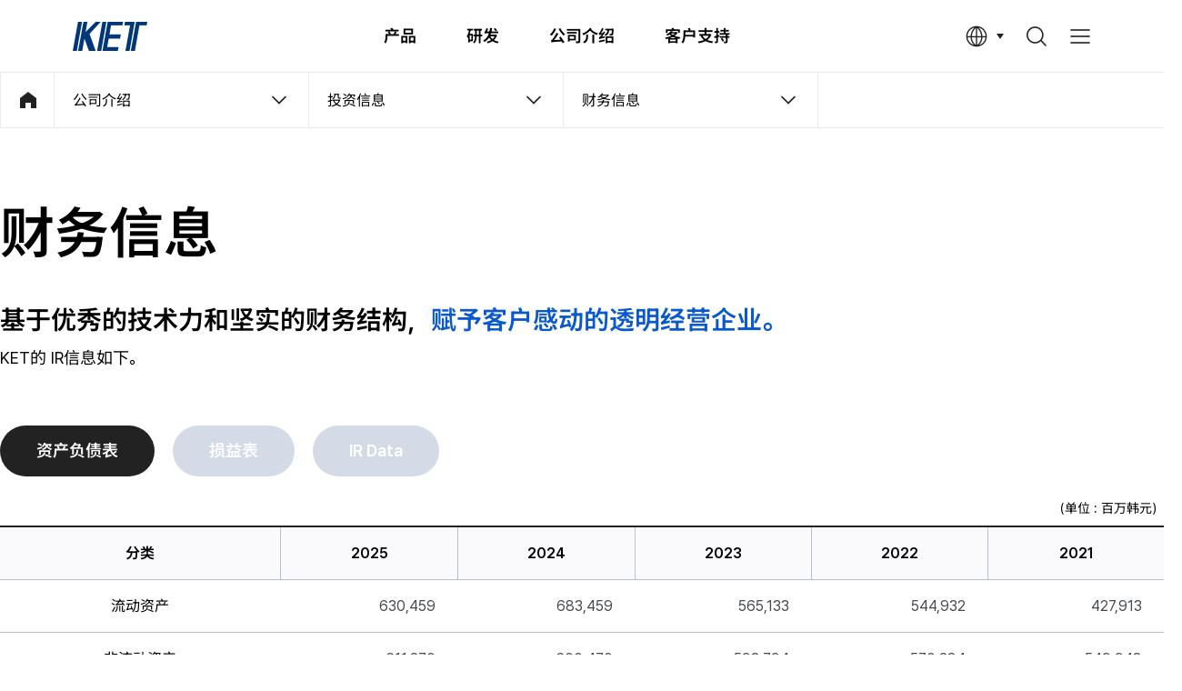

--- FILE ---
content_type: text/html;charset=UTF-8
request_url: http://www.ket.com/cn/company/ir/financial-information/balance-sheet.ket
body_size: 26856
content:
<!DOCTYPE html>
<html lang="zh" xml:lang="zh">
<head>
    <meta charset="utf-8">
<meta name="viewport" content="width=device-width, initial-scale=1">
<meta http-equiv="X-UA-Compatible" content="IE=edge,chrome=1">
<meta http-equiv="Content-Type" content="text/html; charset=utf-8" />
<meta http-equiv="Content-Script-Type" content="text/javascript" />
<meta http-equiv="Content-Style-Type" content="text/css" />
<meta http-equiv="imagetoolbar" content="no" />
<meta http-equiv="cache-control" content="no-cache" />
<meta http-equiv="expires" content="0" />
<meta http-equiv="pragma" content="no-cache" />

<meta name="robots" content="index, follow">

<title>资产负债表 | 财务信息 | 公司介绍 | KET</title>
<meta name="description" content="基于优秀的技术力和坚实的财务结构，赋予客户感动的透明经营企业" />
<meta name="keywords" content="韩国端子, 韩国端子工业, Korea Electric Terminal, KET, 公司介绍, 投资信息, 财务信息, 资产负债表" />

<meta name="msapplication-TileColor" content="#2d89ef">
<meta name="theme-color" content="#ffffff">

<!-- Open Graph / Social Sharing -->
<meta property="og:type" content="http://www.ket.com/cn">
<meta property="og:title" content="资产负债表 | 财务信息 | 公司介绍 | KET">
<meta property="og:description" content="基于优秀的技术力和坚实的财务结构，赋予客户感动的透明经营企业">
<meta property="og:image" content="/resources/user/cn/images/sns/sns.png">
<meta property="og:url" content="http://www.ket.com/cn/company/ir/financial-information/balance-sheet.ket">

<link rel="canonical" href="http://www.ket.com/cn" />

<link rel="icon" href="/resources/front/common/img/favicon/favicon-32x32.png" sizes="32x32" type="image/png">

<!-- Common CSS [s] -->
<link rel="stylesheet" href="/resources/front/common/css/common.css">
<link rel="stylesheet" href="/resources/front/common/css/content.css">
<link rel="stylesheet" href="/resources/front/cn/css/cn.css">
<link rel="stylesheet" href="/resources/front/common/css/swiper-bundle.min.css">
<!-- Common CSS [e] -->

<script src="/resources/front/common/js/common.ui.js"></script>

<!-- Common Js [s] -->
<script src="/resources/front/common/js/lib/jquery-3.7.1.min.js"></script>
<script src="/resources/front/common/js/lib/jquery-ui-1.12.1.min.js"></script>
<script src="/resources/front/common/js/lib/jquery.mCustomScrollbar.concat.min.js"></script>
<!-- <script src="/resources/user/common/js/lib/fontfaceobserver.js"></script>
<script src="/resources/user/common/js/lib/imagesloaded.pkgd.min.js"></script> -->
<script src="/resources/front/common/js/lib/xeogen.lib.js"></script>
<!-- Common Js [e] -->

<script src="/resources/front/common/js/swiper-bundle.min.js"></script>

<script src="/resources/front/common/js/gsap.min.js"></script>
<script src="/resources/front/common/js/ScrollTrigger.min.js"></script>

<script type="text/javascript" src="/resources/front/common/js/lib/jquery-ajax-options.js"></script>
<script type="text/javascript" src="/resources/front/common/js/lib/jquery.form.js"></script>
<script type="text/javascript" src="/resources/front/common/js/lib/json2.js"></script>
<script type="text/javascript" src="/resources/front/common/js/lib/common-user.js"></script>
<script type="text/javascript">
    loginObj.init('cn', 'N', 'N', 'N');
</script>
<script type="text/javascript" src="/resources/front/common/js/lib/common-util.js"></script>
<script type="text/javascript" src="/resources/front/common/js/lib/jquery-submit.js"></script></head>
<body>
<div class="wrapper">
	<!-- Header [s] -->
		<div class="direct-link"><a href="#container">Skip to container</a></div>
		<header class="wrap-header">
		    <div class="inner">
		        <h1 class="logo"><a href="/cn/main.ket"><img src="/resources/front/common/img/logo/logo.png" alt="KET"></a></h1>
		        <nav class="wrap-gnb"><!-- // all menu copy --></nav>
		        <div class="util-area">
		            <div class="selectbox" tabindex="0">
		                <button type="button" class="selected icon-language" onclick="selectbox(this)"><span class="hide">Multilingual Selection</span></button>
		                <ul class="options">
		                    <li><a href="/cn/changeLang.ket?language=kr">KR</a></li>
		                    <li><a href="/cn/changeLang.ket?language=en">EN</a></li>
		                    <li><a href="javascript:;">CN</a></li>
		                </ul>
		            </div>
		            <button type="button" class="icon-search" onclick="searchLayerOpen('search-area');"><span class="hide">search</span></button>
		            <button type="button" class="icon-all-menu" onclick="openHamburgerMenu('wrap-all-menu')"><span class="hide">a full menu</span></button>
		        </div>
		    </div>
		    <!-- layer search [s] -->
		    <div class="search-area">
		        <div class="inner">
		            <h1 class="logo"><a href="/cn/main.ket"><img src="/resources/front/common/img/logo/logo.png" alt="KET"></a></h1>
		            <button type="button" class="icon-close"><span class="hide">close</span></button>
		            <form name="globalSearchForm" method="get" action="/cn/product/search.ket" onsubmit="var rtn = globalSearchSubmitObj.submit(this); if(!rtn){ submitUtil.enable(); } return rtn;" autocomplete="off">
		            <span class="form-input search" tabindex="0">
		                <input type="text" class="textfield" name="searchKey" maxlength="50" placeholder="Search for product information.">
		                <button type="button" class="btn-del" onclick="btnDel(this)"><span class="hide">delete</span></button>
		                <button type="button" class="btn-search submit"><span class="hide">search</span></button>
		            </span>
		            </form>
		        </div>
		    </div>
		    <!-- // layer search [e] -->
		</header>
		<!-- all menu [s] -->
		<div class="wrap-all-menu">
		    <div class="util-area">
		        <h2 class="logo"><a href="#none"><img src="/resources/front/common/img/logo/logo.png" alt="KET"></a></h2>
		        <div class="link-language">
		            <a href="/cn/changeLang.ket?language=kr">kr</a>
		            <a href="/cn/changeLang.ket?language=en">en</a>
		            <a href="javascript:;">cn</a>
		        </div>
		        <button type="button" class="icon-close" onclick="closeLayer('wrap-all-menu');"><span class="hide">close</span></button>
		    </div>
		    <div class="all-menu-area">
		        <ul class="list-menu">
		            
	            <li class="depth-1">
		                <a href="javascript:;">产品</a>
		                <div class="depth-area">
		                    <div class="box">
		                    	<ul class="depth-2">
		                    	<li>
		                    			<a href="/cn/product/automotive-connectors.ket">Automotive Connectors</a>
                   						<ul class="depth-3">
		                    				<li><a href="/cn/product/automotive-connectors/wire-to-wire-connector.ket?categoryCd=CA01">Wire To Wire Connector</a></li>
		                    					<li><a href="/cn/product/automotive-connectors/pcb-connector.ket?categoryCd=CA02">PCB Connector</a></li>
		                    					<li><a href="/cn/product/automotive-connectors/joint-connector.ket?categoryCd=CA03">Joint Connector</a></li>
		                    					<li><a href="/cn/product/automotive-connectors/automotive-terminal.ket?categoryCd=CA04">Automotive Terminal</a></li>
		                    					<li><a href="/cn/product/automotive-connectors/lighting-connector.ket?categoryCd=CA05">Lighting Connector</a></li>
		                    					<li><a href="/cn/product/automotive-connectors/connector-sub-part.ket?categoryCd=CA06">Connector Sub Part</a></li>
		                    					<li><a href="/cn/product/automotive-connectors/rework-jig.ket?categoryCd=CA07">Rework Jig</a></li>
		                    					</ul>
		                    			</li>
		                    		<li>
		                    			<a href="/cn/product/e-mobility-systems.ket">E-Mobility Systems</a>
                   						<ul class="depth-3">
		                    				<li><a href="/cn/product/e-mobility-systems/high-voltage-connector.ket?categoryCd=CB01">High Voltage Connector</a></li>
		                    					<li><a href="/cn/product/e-mobility-systems/high-voltage-fuse.ket?categoryCd=CB02">High Voltage Fuse</a></li>
		                    					<li><a href="/cn/product/e-mobility-systems/bdu-pra.ket?categoryCd=CB03">BDU(PRA)</a></li>
		                    					<li><a href="/cn/product/e-mobility-systems/icb.ket?categoryCd=CB04">ICB</a></li>
		                    					<li><a href="/cn/product/e-mobility-systems/charge-inlet.ket?categoryCd=CB05">Charge Inlet</a></li>
		                    					</ul>
		                    			</li>
		                    		<li>
		                    			<a href="/cn/product/data-connectivity-systems.ket">Data Connectivity Systems</a>
                   						<ul class="depth-3">
		                    				<li><a href="/cn/product/data-connectivity-systems/fakra-connector.ket?categoryCd=CD01">FAKRA Connector</a></li>
		                    					<li><a href="/cn/product/data-connectivity-systems/lvds-connector.ket?categoryCd=CD02">LVDS Connector</a></li>
		                    					<li><a href="/cn/product/data-connectivity-systems/board-to-board-connector.ket?categoryCd=CD03">Board to Board Connector</a></li>
		                    					</ul>
		                    			</li>
		                    		<li>
		                    			<a href="/cn/product/fuses-bft.ket">Fuses & BFT</a>
                   						<ul class="depth-3">
		                    				<li><a href="/cn/product/fuses-bft/multi-fuse.ket?categoryCd=CE01">Multi Fuse</a></li>
		                    					<li><a href="/cn/product/fuses-bft/bft.ket?categoryCd=CE02">BFT</a></li>
		                    					</ul>
		                    			</li>
		                    		<li>
		                    			<a href="/cn/product/airbag-sensor-connector.ket">Airbag Sensor & Connector</a>
                   						<ul class="depth-3">
		                    				<li><a href="/cn/product/airbag-sensor-connector/airbag-sensor.ket?categoryCd=CF01">Airbag Sensor</a></li>
		                    					<li><a href="/cn/product/airbag-sensor-connector/airbag-connector.ket?categoryCd=CF02">Airbag Connector</a></li>
		                    					</ul>
		                    			</li>
		                    		<li>
		                    			<a href="/cn/product/cable-assemblies.ket">Cable Assemblies</a>
                   						</li>
		                    		<li>
		                    			<a href="/cn/product/electronic-connectors.ket">Electronic Connectors</a>
                   						<ul class="depth-3">
		                    				<li><a href="/cn/product/electronic-connectors/home-appliance-connectors.ket?categoryCd=CG01">Home Appliance Connectors</a></li>
		                    					<li><a href="/cn/product/electronic-connectors/lighting-connector.ket?categoryCd=CG02">Lighting Connector</a></li>
		                    					<li><a href="/cn/product/electronic-connectors/display-connector.ket?categoryCd=CG03">Display Connector</a></li>
		                    					<li><a href="/cn/product/electronic-connectors/mobile-connector.ket?categoryCd=CG04">Mobile  Connector</a></li>
		                    					<li><a href="/cn/product/electronic-connectors/electronic-terminal.ket?categoryCd=CG05">Electronic Terminal</a></li>
		                    					</ul>
		                    			</li>
		                    		</ul>
		                    </div>
		                </div>
		            </li>
		            
		            <li class="depth-1">
		                <a href="javascript:;">研发</a>
		                <div class="depth-area">
		                    <div class="box">
		                    	<ul class="depth-2">
		                    	<li>
		                    			<a href="/cn/rnd/rnd.ket">R&amp;D</a>
                   						</li>
		                    		<li>
		                    			<a href="/cn/rnd/product-design.ket">产品设计</a>
                   						</li>
		                    		<li>
		                    			<a href="/cn/rnd/advanced-rnd.ket">先期研发</a>
                   						</li>
		                    		<li>
		                    			<a href="/cn/rnd/tooling-technology.ket">模具技术</a>
                   						</li>
		                    		<li>
		                    			<a href="/cn/rnd/realibility-test.ket">可靠性试验</a>
                   						</li>
		                    		</ul>
		                    </div>
		                </div>
		            </li>
		            
		            <li class="depth-1">
		                <a href="javascript:;">公司介绍</a>
		                <div class="depth-area">
		                    <div class="box">
		                    	<ul class="depth-2">
		                    	<li>
		                    			<a href="/cn/company/ceos-greetings.ket">致辞</a>
                   						</li>
		                    		<li>
		                    			<a href="/cn/company/management-philosophy/management-philosophy.ket">经营理念</a>
                   						<ul class="depth-3">
		                    				<li><a href="/cn/company/management-philosophy/management-philosophy.ket">经营理念</a></li>
		                    					<li><a href="/cn/company/management-philosophy/human-rights-declaration.ket">人权宪章</a></li>
		                    					<li><a href="/cn/company/management-philosophy/charter-of-ethics.ket">伦理规范</a></li>
		                    					</ul>
		                    			</li>
		                    		<li>
		                    			<a href="/cn/company/history.ket">沿革</a>
                   						</li>
		                    		<li>
		                    			<a href="/cn/company/certifications/certificate-system.ket">认证</a>
                   						<ul class="depth-3">
		                    				<li><a href="/cn/company/certifications/certificate-system.ket">系统认证</a></li>
		                    					<li><a href="/cn/company/certifications/certification-marks.ket">产品认证</a></li>
		                    					</ul>
		                    			</li>
		                    		<li>
		                    			<a href="/cn/company/ir/financial-information/balance-sheet.ket">投资信息</a>
                   						<ul class="depth-3">
		                    				<li><a href="/cn/company/ir/financial-information/balance-sheet.ket">财务信息</a></li>
		                    					</ul>
		                    			</li>
		                    		<li>
		                    			<a href="/cn/company/manufacturing-site/local-siteList.ket">工厂</a>
                   						<ul class="depth-3">
		                    				<li><a href="/cn/company/manufacturing-site/local-siteList.ket">国内工厂</a></li>
		                    					<li><a href="/cn/company/manufacturing-site/oversea-siteList.ket">海外工厂</a></li>
		                    					<li><a href="/cn/company/manufacturing-site/affiliate-companyList.ket">全资子公司</a></li>
		                    					</ul>
		                    			</li>
		                    		<li>
		                    			<a href="/cn/company/sales-network/local-networkList.ket">流通网</a>
                   						<ul class="depth-3">
		                    				<li><a href="/cn/company/sales-network/local-networkList.ket">国内</a></li>
		                    					<li><a href="/cn/company/sales-network/oversea-networkList.ket">海外</a></li>
		                    					</ul>
		                    			</li>
		                    		</ul>
		                    </div>
		                </div>
		            </li>
		            
		            <li class="depth-1">
		                <a href="javascript:;">客户支持</a>
		                <div class="depth-area">
		                    <div class="box">
		                    	<ul class="depth-2">
		                    	<li>
		                    			<a href="/cn/customer-support/qa/terms-of-use.ket">Q&amp;A</a>
                   						</li>
		                    		<li>
		                    			<a href="/cn/customer-support/faq.ket">FAQ</a>
                   						</li>
		                    		<li>
		                    			<a href="/cn/customer-support/news-noticeList.ket">News&amp;Notice</a>
                   						</li>
		                    		<li>
		                    			<a href="/cn/company/manufacturing-site/local-siteList.ket">来访路线</a>
                   						</li>
		                    		<li>
		                    			<a href="/cn/customer-support/reporting-information/inform.ket">申报•举报渠道</a>
                   						</li>
		                    		</ul>
		                    </div>
		                </div>
		            </li>
		            
		            </ul>
		    </div>
		</div>
		<!-- // all menu [e] -->
		
		<!-- Header [e] --><main class="container" id="container">
        <!-- Breadcrumb [s] -->
		<!-- Breadcrumb [s] -->
        <div class="wrap-breadcrumb">
            <div class="inner">
                <a href="/cn/main.ket" class="icon-home"><span class="hide">홈으로</span></a>
                <div class="selectbox-area">
                    <div class="selectbox" tabindex="0">
                        <button type="button" class="selected" onclick="selectbox(this)">公司介绍</button>
                        <ul class="options"><li class="off"><a href="/cn/product/automotive-connectors.ket">产品</a></li><li class="off"><a href="/cn/rnd/rnd.ket">研发</a></li><li class="on"><a href="/cn/company/ceos-greetings.ket">公司介绍</a></li><li class="off"><a href="/cn/customer-support/qa/terms-of-use.ket">客户支持</a></li>                    </ul>
</div><div class="selectbox" tabindex="0">
                        <button type="button" class="selected" onclick="selectbox(this)">投资信息</button>
                        <ul class="options"><li><a href="/cn/company/ceos-greetings.ket">致辞</a></li><li><a href="/cn/company/management-philosophy/management-philosophy.ket">经营理念</a></li><li><a href="/cn/company/history.ket">沿革</a></li><li><a href="/cn/company/certifications/certificate-system.ket">认证</a></li><li><a href="/cn/company/ir/financial-information/balance-sheet.ket">投资信息</a></li><li><a href="/cn/company/manufacturing-site/local-siteList.ket">工厂</a></li><li><a href="/cn/company/sales-network/local-networkList.ket">流通网</a></li>                    </ul>
</div><div class="selectbox" tabindex="0">
                        <button type="button" class="selected" onclick="selectbox(this)">财务信息</button>
                        <ul class="options"><li><a href="/cn/company/ir/financial-information/balance-sheet.ket">财务信息</a></li>                    </ul>
</div></div>
            </div>
        </div>
        <!-- // Breadcrumb [e] --><!-- Breadcrumb [e] -->
        
        <!-- content [s] -->
        <div class="content compay-cont">
            <h2 class="title-cont">财务信息</h2>
            <p class="summary-cont">基于优秀的技术力和坚实的财务结构，<span class="point-b">赋予客户感动的透明经营企业。</span></p>
            <p class="summary-desc">KET的 IR信息如下。</p>

            <div class="tabs-area balance-sheet-area">
                <div class="tab-buttons">
                    <button type="button" class="btn active" data-tab="tab1" data-url="./balance-sheet.ket">资产负债表</button>
                    <button type="button" class="btn" data-tab="tab2" data-url="./profit-and-loss-statement.ket">损益表</button>
                    <button type="button" class="btn" data-tab="tab3" data-url="./ir-data.ket">IR Data</button>
                </div>
                <div class="tab-contents">
                    <div id="tab1" class="tab-content tab1">
                        <p class="tbl-info small">（单位 : 百万韩元）</p>
                        <div class="scroll-tbl">
                        	<table class="tbl-basic">
                                <thead>
                                    <tr>
                                        <th>分类</th>
                                        <th>2025</th><th>2024</th><th>2023</th><th>2022</th><th>2021</th></tr>
                                </thead>
                                <tbody>
                                    <tr>
                                        <td class="cnt">流动资产</td>
                                        <td>630,459</td><td>683,459</td><td>565,133</td><td>544,932</td><td>427,913</td></tr>
                                    <tr>
                                        <td class="cnt">非流动资产</td>
                                        <td>611,270</td><td>600,470</td><td>593,794</td><td>570,284</td><td>549,948</td></tr>
                                    <tr class="emphasis">
                                        <td class="cnt">资产总计</td>
                                        <td>1,241,729</td><td>1,283,929</td><td>1,158,927</td><td>1,115,216</td><td>977,861</td></tr>
                                    <tr>
                                        <td class="cnt">流动负债</td>
                                        <td>266,948</td><td>301,249</td><td>285,264</td><td>295,044</td><td>172,848</td></tr>
                                    <tr>
                                        <td class="cnt">非流动负债</td>
                                        <td>69,959</td><td>68,208</td><td>63,593</td><td>48,364</td><td>51,413</td></tr>
                                    <tr class="emphasis">
                                        <td class="cnt">负债总计</td>
                                        <td>336,907</td><td>369,457</td><td>348,857</td><td>343,408</td><td>224,261</td></tr>
                                    <tr class="emphasis">
                                        <td class="cnt">资本总计</td>
                                        <td>904,822</td><td>914,472</td><td>810,070</td><td>771,808</td><td>753,600</td></tr>
                                </tbody>
                            </table>
                        </div>
                        </div>
                </div>
            </div>
            
        </div>
        <script>
        var buttonFillter = document.querySelectorAll('.tab-buttons button');
		Array.prototype.forEach.call(buttonFillter, function (opt){
		    opt.addEventListener('click', function(e){
		        e.preventDefault();
		        var dataSetUrl = this.dataset.url;
		        location.href = dataSetUrl;
		    });
		});
        </script><!-- content [e] -->
	</main>
	
	<footer class="l-footer-wrap">
		<footer class="wrap-footer">
		    <div class="footer">
		        <ul class="util-link">
		            <li><a href="/cn/policy/privacy-policy.ket">个人信息处理方针</a></li>
		            <li><a href="javascript:void(0);" onclick="openLayer('email-pop')">拒绝采集电子邮箱地址</a></li>
		            <li><a href="/cn/policy/video-processing-policy-guide.ket">视频处理运营管理方针</a></li>
		        </ul>
		        <address class="address">
		            <ul>
		                <li>韩国仁川广域市延寿区潮原38</li>
		                <li><span>TEL : <a href="tel:+82-32-814-9981">+82-32-814-9981</a></span> </li>
		                <li><span>FAX : +82-32-814-8860</span></li>
		            </ul>
		        </address>
		        <p class="copyright">© KOREA ELECTRIC TERMINAL CO., LTD. <span class="br-mo"></span>ALL RIGHTS RESERVED.</p>
		        <button class="btn-top-cont"><span class="hide">맨위로</span></button>
		    </div>
		</footer>
		
		<!-- 拒绝采集电子邮箱地址 -->
		<div class="layer-popup-wrap email-pop">
		    <div class="layer-popup">
		        <div class="layer-header">
		            <button type="button" class="btn-close" onclick="closeLayer('email-pop');"><span class="hide">close</span></button>
		            <h2 class="title">拒绝采集电子邮箱地址</h2>
		        </div>
		        <div class="layer-desc">
		            <p class="txt">我们拒绝使用邮箱地址采集软件，<br>或用其它的技术装置擅自收集在本网站上登录的邮箱地址，<br>如有违反会根据信息通讯网相关法律给予刑事处罚</p>
		            <div class="box-radius gray">
		                <span class="tit">发布日期</span>
		                <span class="point-b">2010年4月1日</span>
		            </div>
		        </div>
		    </div>
		</div>
		<!-- // 拒绝采集电子邮箱地址 -->
			
		<script type="text/javascript">
		$(document).ready(function(){
			
		    
		    var searchData = $.map(JSON.parse('[]'), function(item){ return item.srchWord; });
		    
		    $("#tags, #autocomplete").autocomplete({
		        minLength: 1,
		        source: searchData
		    });
		    
		    
		});
		
		var globalSearchSubmitObj = {
			    submit : function(form){
			        if(!submitUtil.isEmpty(form.searchKey, '请输入关键词')){
			            return false;    
			        }else{
			            //cookieUtil.setCookie('pageHash', '', '-1'); // search // myproduct
			            //cookieUtil.setCookie('pageHref', '', '-1');
			            //cookieUtil.setCookie('pageSearch', '', '-1');
			            
			            window.sessionStorage.setItem('pageHash', '');
			            window.sessionStorage.setItem('pageHref', '');
			            window.sessionStorage.setItem('pageSearch', '');
			            
			            try{
			                form.searchGubunType.value = '';
			                form.page.value = 1;
			            }catch(e){ }
			        }  
			        form.searchKey.value = form.searchKey.value.trim();
			        return true;
			    }
			};
			
			
			(function(i,s,o,g,r,a,m){i['GoogleAnalyticsObject']=r;i[r]=i[r]||function(){
			(i[r].q=i[r].q||[]).push(arguments)},i[r].l=1*new Date();a=s.createElement(o),
			m=s.getElementsByTagName(o)[0];a.async=1;a.src=g;m.parentNode.insertBefore(a,m)
			})(window,document,'script','//www.google-analytics.com/analytics.js','ga');
			
			ga('create', 'UA-15621061-1', 'auto');
			ga('send', 'pageview');
			
			</script></footer>
</div>
</body>
</html>

--- FILE ---
content_type: text/css
request_url: http://www.ket.com/resources/front/cn/css/cn.css
body_size: 5695
content:
@charset "utf-8";

/* Noto Sans */
@font-face {
    font-family:'NotoSansSC';
    src:url('../../cn/fonts/noto-sans-sc-600.woff') format('woff'), url('../../cn/fonts/noto-sans-sc-600.woff2') format('woff2');
    font-display:swap;
    font-weight:600;
    font-style:normal;
}

@font-face {
    font-family:'NotoSansSC';
	src:url('../../cn/fonts/noto-sans-sc-regular.woff') format('woff'), url('../../cn/fonts/noto-sans-sc-regular.woff2') format('woff2');
	font-display:swap;
	font-weight:400;
	font-style:normal;
}

@font-face {
    font-family:'NotoSansSC';
    src:url('../../cn/fonts/noto-sans-sc-300.woff') format('woff'), url('../../cn/fonts/noto-sans-sc-300.woff2') format('woff2');
    font-display:swap;
    font-weight:300;
    font-style:normal;
}

/* fonts */
body {font-family:"Pretendard", "NotoSansSC", Apple SD Gothic Neo, sans-serif; word-break:normal;}

/* 제품메인 */
.product-cont .summary-cont .info .in-txt{word-break: normal;}

/* R&D */
.rnd-cont .box-radius.gray .top{display: table;}
.rnd-cont .box-radius.gray .top>span{line-height:3.2rem; display: inline-block; vertical-align: middle;}

/* 인사말 */
.ceos-greetings-area{padding-right:1.9rem}
.ceos-greetings-area>p{word-break: normal;}

/* 경영이념 */
.philosophy-cont .box-area .box-radius{padding:3.2rem}

/* 인권경영 */
.human-cont .tbl-basic td{word-break: keep-all;}

/* 윤리경영 */
.charter-cont .summary-cont,
.charter-cont .list-charter>li{word-break: normal;}

/* 투자정보 */
.balance-sheet-area .tab-content.tab3 .box-radius .btn-small{min-width: 14.5rem; width: 14.5rem}
.balance-sheet-area .br-mo{display: block;}
.balance-sheet-area .tab-content.tab3 .box-radius{flex-direction: column; -ms-flex-direction: column; height: auto;}
.balance-sheet-area .tab-content.tab3 .box-radius::before{display: none;}
.balance-sheet-area .tab-content.tab3 .box-radius .tit{margin-bottom:2rem;}
.balance-sheet-area .tab-content.tab3 .box-radius .tit::after{content:''; display: block; margin:1.2rem auto 0; min-width: 10rem; width: 10rem; height: 10rem; border-radius: 10rem; background:#F0F3FA url(../../common/img/content/company/icon_balance_shieet.png) no-repeat 1.8rem 1.8rem/40.6rem auto;}
.balance-sheet-area .tab-content.tab3 .box-radius.icon2 .tit::after{background-position:-9.6rem 1.8rem;}
.balance-sheet-area .tab-content.tab3 .box-radius.icon3 .tit::after{background-position:-21rem 1.8rem;}
.balance-sheet-area .tab-content.tab3 .box-radius.icon4 .tit::after{background-position:-32.4rem 1.8rem;}
.balance-sheet-area .tab-content.tab3 .box-radius .btn-area{display: flex; display: -ms-flexbox; justify-content: center;}
.balance-sheet-area .tab-content.tab3 .box-radius .btn-small{margin-top:0;}
.balance-sheet-area .tab-content.tab3 .box-radius .icon-download{margin-left:.8rem}

/* 국내 사업장 */
.compay-cont .list-thumbnail .list-bu .tit{text-transform: none; width:10rem; min-width:10rem; margin-right:0}


/* mobile */
@media (max-width: 712px) {
    .content .br-mo{display: block;}

    /* main */
    .content.main .visual.global{height:85rem; padding:6rem 2rem;}
    .content.main .visual.global .count-area .item{height:auto;}
    .content.main .visual.global .count-area .box{margin-top:auto;}
    .content.main .visual.global .count-area .tit{line-height:2.2rem;}
    .content.main .product .category-area .swiper-slide-active .txt{position:relative;z-index: 1;}
    
    /* footer */
    .layer-popup-wrap.email-pop .layer-popup{height:48.4rem}
    .layer-popup-wrap.email-pop .layer-popup .br-mo,
    .layer-popup-wrap.email-pop .layer-popup .br-txt{display: block}
    
    /* 제품설계 */
    .product-design-cont .box-radius>li{padding:1rem 1.5rem;}

    /* 인사말 */
    .ceos-greetings-area .box-sign{flex-direction: column; align-items:flex-start}
    .ceos-greetings-area .box-sign .sign{margin-left:0; margin-top:.8rem}

    /* Q&A */
    .customer-cont .reception-area .title-l>span{display: initial;}
}

/* tablet & pc */
@media (min-width: 712px) {
    /* footer */
    .layer-popup-wrap.email-pop .layer-popup{height:47rem}

    /* error */
    .error-cont .title{line-height:4.4rem}

    /* 제품상세 */
    .product-cont.details .product-question .btn-area .btn-large{width: 16rem;}
}

/* tablet */
@media (min-width: 712px) and (max-width: 1199px) {
    /* main */
    .content.main .visual.global{height:102.4rem; padding:8rem 4rem 6.2rem}
    .content.main .visual.global .count-area .item:last-child{height:21.4rem;}

    /* 투자정보 */
    .balance-sheet-area .tab-content.tab3 .box-radius{height:25.2rem;}
    .balance-sheet-area .tab-content.tab3 .box-radius .btn-area{margin-top:auto;}
}

/* pc */
@media (min-width: 1200px) {
    .content .br-pc{display: block;}

    /* main */
    .content.main .visual.global{padding:29rem 0 18rem}
    .content.main .visual.global .count-area .item{height:25.2rem; padding:2.4rem 3.1rem 2.4rem 3.2rem}

    /* 투자정보 */
    .balance-sheet-area .br-mo{display: none;}
    .balance-sheet-area .tab-content.tab3 .box-radius{width:calc(33.333% - 1.6rem); height:26.8rem; padding:3.2rem 0;}
    .balance-sheet-area .tab-content.tab3 .box-radius .tit{position:static; transform: translateX(0); display: block;}
    .balance-sheet-area .tab-content.tab3 .box-radius::before, 
    .balance-sheet-area .tab-content.tab3 .box-radius .btn-small{margin:0;}
    .balance-sheet-area .tab-content.tab3 .box-radius .icon-download{margin-left:.8rem;}

    /* 국내 유통망 */
    .network-cont .list-network .list-bu .tit{width:6.5rem; min-width:6.5rem;}
}


--- FILE ---
content_type: text/css
request_url: http://www.ket.com/resources/front/common/css/reset.css
body_size: 2299
content:
@charset "utf-8";

*{margin:0;padding:0;font:inherit;color:inherit}
*,*::before,*::after{box-sizing:border-box}
:root{-webkit-tap-highlight-color:transparent;-webkit-text-size-adjust:100%;text-size-adjust:100%;cursor:default;overflow-wrap:break-word;-moz-tab-size:4;tab-size:4;font-size:62.5%;line-height:1.5;}
.mobile ::-webkit-scrollbar{display:none}
::-webkit-scrollbar{width:.6rem;height:.6rem}
::-webkit-scrollbar-thumb{background-color:#878F9C;border-radius:10rem}
::-webkit-scrollbar-track{background-color:#E7ECF3}

html,body,div,span,object,iframe,h1,h2,h3,h4,h5,h6,p,blockquote,pre,a,abbr,address,cite,code,del,dfn,em,img,ins,kbd,q,s,samp,small,strong,sub,sup,var,b,u,i,dl,dt,dd,ol,ul,li,fieldset,form,label,legend,table,caption,tbody,tfoot,thead,tr,th,td,article,aside,canvas,details,embed,figure,figcaption,footer,header,nav,output,ruby,section,summary,time,mark,audio,video{margin:0;padding:0;border:0;font-size:100%;font:inherit;vertical-align:baseline}
/* html{-webkit-text-size-adjust:none;-moz-text-size-adjust:none;-ms-text-size-adjust:none;-o-text-size-adjust:none} */
article, aside, details, figcaption, figure, 
footer,header,menu,nav,section,picture,source{display:block}
h1,h2,h3,h4,h5,h6{font-size:inherit;}
ol,ul,dl{list-style:none}
blockquote,q{quotes:none}
blockquote:before, blockquote:after,
q:before,q:after{content:'';content:none}
caption{text-align:left;font-weight:normal}
a{text-decoration:none;color:inherit}
/* img{image-rendering:crisp-edges;image-rendering:-webkit-optimize-contrast;image-rendering:pixelated} */
img,picture,video,canvas,svg{display:block;max-width:100%;height:auto}
button{background:none;border:0;cursor:pointer}
table{border-collapse:collapse;border-spacing:0;width:100%;}
input,button{appearance:auto;border-radius:0;outline:none;}
select{-webkit-appearance:none;-moz-appearance:none;appearance:none}
select::-ms-expand{display:none}
input,textarea,select,button{font-family:inherit;font-size:inherit;color:inherit;border:0;outline:none;}
button,input[type="button"],input[type="submit"]{cursor:pointer}
[type="search"]{-webkit-appearance:textfield; appearance:textfield}
[type="search"]::-webkit-search-cancel-button,[type="search"]::-webkit-search-results-button{display:none}
b,strong{font-weight: 600;}

--- FILE ---
content_type: text/javascript
request_url: http://www.ket.com/resources/front/common/js/lib/jquery-ajax-options.js
body_size: 8527
content:
/**
 * Supported Browser : MSIE, Chrome, FireFox, Safari
 * 
 * Object       : jquery-ajax-options.js
 * Description  : AJAX 기본 옵션 정의 및 관련 메소드 
 * Author       : xeogen
 * Since        : 2025.6.30.
 * Version      : 1.0
 * 
 * Modification Information
 *     since          author              description
 *  ===========    =============    ===========================
 *  2025.6.30.     xeogen         	최초 생성
 */

(function($){
	$(document).ready(function(){
		$.ajaxSetup({
		    dataType:"json",
		    //cache: false,
		    //async: false,
			beforeSend : function(xhr, settings){
			    ajaxUtil.start();				    
			},
			complete : function(xhr, status){
			},
			error : function(xhr, status, error){
			    ajaxUtil.end();
			    
				/**
				 * ERROR 공통 설정
				 * xhr.status : http 오류 번호 를 출력 합니다. (500, 404 등)
				 * xhr.statusText : 오류 내용 텍스트 -> 세번째 인자 errorThrown과 동일 합니다.
				 * xhr.responseText : url의 response full text를 출력 합니다.
				 * xhr.readyState : ajax readyState를 출력 합니다.
				 */
				if(xhr.status === 403){
					alert('Access 권한이 없는 메뉴입니다.\n\n관리자에게 문의 바랍니다.');
				}else if(xhr.status === 401){
					alert('세션이 종료 되었습니다.\n다시 로그인 하시기 바랍니다.');
				}else{
					alert('요청작업 처리중 ERROR가 발생하였습니다.\n\n관리자에게 문의 바랍니다.');
				}
			}
		});
	});

	$(document).ajaxStop(function(){
	    ajaxUtil.end();
	});
})(jQuery);


/**
 * AJAX 호출을 위한 공통 Object
 * 
 * - ajaxUtil.post
 * - ajaxUtil.get
 * - ajaxUtil.start
 * - ajaxUtil.end
 */
var ajaxUtil = {
    /**
     * RequestMethod = POST
     * 
     * @param pUrl  호출 URL
     * @param pData  {paramName : 'paramValue'} 형식의 Request Parameter.
     *               ref.) var data = { code : 'S' }               
     *               또는 $(form).serialize()으로 넘겨줘도 된다.                              
     * @param pCallback  AJAX-SUCEES시 리턴되는 Call Back 함수 명.
     */
    post : function( pUrl, pData, pCallback) {
        $.ajax({
            type : 'POST',
            url : pUrl,
            data : pData,
            success : pCallback
        });        
    },
    /**
     * RequestMethod = POST
     * 동기화 비활성화
     * @param pUrl  호출 URL
     * @param pData  {paramName : 'paramValue'} 형식의 Request Parameter.
     *               ref.) var data = { code : 'S' }               
     *               또는 $(form).serialize()으로 넘겨줘도 된다.                              
     * @param pCallback  AJAX-SUCEES시 리턴되는 Call Back 함수 명.
     */
    postDisableAsync : function( pUrl, pData, pCallback) {
        $.ajax({
            type : 'POST',
            url : pUrl,
            async: false,
            data : pData,
            success : pCallback
        });        
    },
    /**
     * RequestMethod = POST
     * 캐시 비활성화
     * @param pUrl  호출 URL
     * @param pData  {paramName : 'paramValue'} 형식의 Request Parameter.
     *               ref.) var data = { code : 'S' }               
     *               또는 $(form).serialize()으로 넘겨줘도 된다.                              
     * @param pCallback  AJAX-SUCEES시 리턴되는 Call Back 함수 명.
     */
    postDisableCache : function( pUrl, pData, pCallback) {
        $.ajax({
            type : 'POST',
            url : pUrl,
            cache: false,
            data : pData,
            success : pCallback
        });        
    },
    /**
     * RequestMethod = GET
     * 
     * @param pUrl  호출 URL
     * @param pData  {paramName : 'paramValue'} 형식의 Request Parameter.
     *               ref.) var data = { code : 'S' }               
     *               또는 $(form).serialize()으로 넘겨줘도 된다.                              
     * @param pCallback  AJAX-SUCEES시 리턴되는 Call Back 함수 명.
     */
    get : function( pUrl, pData, pCallback) {
        $.ajax({
            type : 'GET',
            url : pUrl,
            data : pData,
            success : pCallback
        });        
    },
    /**
     * FORM SUBMIT 사용시 호출
     * 
     * 첨부파일 업로드시 사용할것.
     * 
     * @param pFormObject   FORM 객체                          
     * @param pCallback     Call Back 함수 명
     */
    formSubmit : function( pFormObject, pCallback) {
        $(pFormObject).ajaxSubmit({
            type : 'POST',
            async: false,
            target : 'ifr',
            dataType : 'text',
            beforeSubmit : ajaxUtil.start,
            success : pCallback,
            error : function(xhr, status, error){
                ajaxUtil.end();
                
                /**
                 * ERROR 공통 설정
                 * xhr.status : http 오류 번호 를 출력 합니다. (500, 404 등)
                 * xhr.statusText : 오류 내용 텍스트 -> 세번째 인자 errorThrown과 동일 합니다.
                 * xhr.responseText : url의 response full text를 출력 합니다.
                 * xhr.readyState : ajax readyState를 출력 합니다.
                 */
                if(xhr.status === 403){
                    alert('Access 권한이 없는 메뉴입니다.\n\n관리자에게 확인하세요.');
                }else if(xhr.status === 401){
                    alert('세션이 종료 되었습니다.\n다시 로그인 하시기 바랍니다.');
                }else{
                    alert('요청작업 처리중 ERROR가 발생하였습니다.\n\n관리자에게 문의 바랍니다.');
                }
            }
        });       
    },
	/**
	 * 로딩 이미지 ON
	 * @param o   Element Object 전체 화면에 해단 로딩이미지가 아니라 특정 영역에 한정된 로딩 이미지일때 Object를 넘겨준다.
	 *             ref.) $(divName) 
	 */
    start : function(o){
        var loadingLeft = ( $(window).scrollLeft() + ($(window).width() - $('#loading-wrap').width()) / 2 );
        var loadingTop = ( $(window).scrollTop() + ($(window).height() - $('#loading-wrap').height()) / 3 );
        $('#loading-wrap').css({'left':loadingLeft,'top':loadingTop, 'position':'absolute'});
        $('#mask2, #ifr2').css({'width':$(window).width(),'height':$(document).height()});  
        
        $('#ifr2').show();
        $('#mask2').fadeTo("slow", 0.5);    
        $('#loading-wrap').show();
	},
	/**
	 * 로딩 이미지 OFF
	 */
	end : function(){
	    $('#ifr2, #mask2, #loading-wrap').hide();  
	},
	/**
     * Ajax Error 메세지 처리
     * Statements
     * @param json
     */
    error : function(json){
        ajaxUtil.end();
        
        var errorMsg = "";
        
        if(json.bindingStatus == undefined && json.result == undefined){
            alert('요청작업 처리중 ERROR가 발생하였습니다.\n\n관리자에게 문의 바랍니다.');
        }else if(json.bindingStatus != undefined && !json.bindingStatus){
            if(json.message == undefined){
                errorMsg += '입력값이 올바르지 않습니다.';
            }else{
                errorMsg += stringUtil.replaceNewLine(json.message);
            }
            
            //Binding에러는 Field순서대로 표시
            for(var i = json.bindingFields.length -1; i >= 0 ; i--){
                errorMsg += '\n - ' + stringUtil.replaceNewLine(json.bindingFields[i].defaultMessage);
            }
            
            alert(errorMsg);
        }else if( json.result.uploadInfo != undefined && !json.result.uploadInfo.status){
            var uploadFile = json.result.uploadInfo.uploadFileInfo;
            
            for(var i = 0; i < uploadFile.length; i++){
                alert(stringUtil.replaceNewLine(uploadFile[i].ogcFilNm +' 파일은  ' +json.result.message));
            }
        }else if(!json.result.status){
            if(json.result.message == undefined){
                alert('조회된 데이터가 없습니다.');
            }else{
                alert(stringUtil.replaceNewLine(json.result.message));
            }
        }
    }
};


--- FILE ---
content_type: text/plain
request_url: https://www.google-analytics.com/j/collect?v=1&_v=j102&a=319902637&t=pageview&_s=1&dl=http%3A%2F%2Fwww.ket.com%2Fcn%2Fcompany%2Fir%2Ffinancial-information%2Fbalance-sheet.ket&ul=en-us%40posix&dt=%E8%B5%84%E4%BA%A7%E8%B4%9F%E5%80%BA%E8%A1%A8%20%7C%20%E8%B4%A2%E5%8A%A1%E4%BF%A1%E6%81%AF%20%7C%20%E5%85%AC%E5%8F%B8%E4%BB%8B%E7%BB%8D%20%7C%20KET&sr=1280x720&vp=1280x720&_u=IEBAAEABAAAAACAAI~&jid=2078748419&gjid=835360690&cid=726936865.1769220397&tid=UA-15621061-1&_gid=1849301717.1769220397&_r=1&_slc=1&z=126306415
body_size: -283
content:
2,cG-R0N36RD6G0

--- FILE ---
content_type: text/javascript
request_url: http://www.ket.com/resources/front/common/js/lib/xeogen.lib.js
body_size: 9923
content:
var $window = $(window);

(function($) {

    $.fn.addActive = function() {
        this.addClass('is-active'); 
        return this; 
    };

    $.fn.removeActive = function() {
        this.removeClass('is-active'); 
        return this; 
    };
    
    $.fn.offsetTop = function() {
        var offsetTop = this.offset().top;
        return offsetTop; 
    };

    $.fn.positionTop = function() {
        var positionTop = this.position().top;
        return positionTop; 
    };

    $.fn.checked = function() {
        if (this.attr('type') == 'radio' || this.attr('type') == 'checkbox') {
            var checked = this.prop('checked');
        } else {
            var checked = this.find('option:selected').text();
        }

        return checked; 
    };

    $.fn.scrollProgress = function() {
        console.log('scrollProgress1');
    };

}(jQuery));

$(function() {
    xeogenInit();
});

$window.on('scroll', function() {
    scrollProgressBar();
}).on('resize', function() {
    scrollProgressBar();
});

$window.on('resize', function() {
    xeogenInit();
    responsiveImage();
});

$window.on('load', function() {
	loadingHide();
});

// xeogen init
function xeogenInit () {
    scrollProgressBar();
    responsiveImage();
    /*
    var gd = new Date();
    var gt = gd.getTime(); 
    
    var url = window.location.href;
    
    if (url.indexOf('version=') > -1) {
    } else {
    	 if (window.location.search == "") {
    		window.location.href = window.location.href + '?version=' + gt.toString();
    	} else {
    		window.location.href = window.location.href + '&version=' + gt.toString();
    	}
    	
    }
    */
}

function loadingHide() {
	var $dimmed = $('.dimmed');
	var $loadingStage = $('.loading-stage');
	var url = window.location.href;
	
	if (url.indexOf('main') > -1) {
		/*$('body').imagesLoaded().always(function() {
		    console.log('all images loaded');
		});*/
		$dimmed.css({'z-index': '-1', 'opacity': '0'});
		$loadingStage.addClass('is-hide');
	} else if (url.indexOf('feature-search') > -1) {
		if ($('body').hasClass('error-page-layout')) {
			$dimmed.css({'z-index': '-1', 'opacity': '0'});
			$loadingStage.addClass('is-hide');
		}
	} else {
		$dimmed.css({'z-index': '-1', 'opacity': '0'});
		$loadingStage.addClass('is-hide');
	}
}

// breakPoint Default
var breakPoint = {
    mobile: 712,
    tablet: 1199,
    desktop: 1200
}

// ScrollSize
var scrollWidthSize = function () {
    var scrollWidth = window.innerWidth - $(window).width();

    return scrollWidth;
}

// Agent
var getAgent = function () {
    var agent = navigator.userAgent;

    return agent;
}

// Device
var device = function () {
    if (/(android|bb\d+|meego).+mobile|avantgo|bada\/|blackberry|blazer|compal|elaine|fennec|hiptop|iemobile|ip(hone|od)|ipad|iris|kindle|Android|Silk|lge |maemo|midp|mmp|netfront|opera m(ob|in)i|palm( os)?|phone|p(ixi|re)\/|plucker|pocket|psp|series(4|6)0|symbian|treo|up\.(browser|link)|vodafone|wap|windows (ce|phone)|xda|xiino/i.test(navigator.userAgent) || /1207|6310|6590|3gso|4thp|50[1-6]i|770s|802s|a wa|abac|ac(er|oo|s\-)|ai(ko|rn)|al(av|ca|co)|amoi|an(ex|ny|yw)|aptu|ar(ch|go)|as(te|us)|attw|au(di|\-m|r |s )|avan|be(ck|ll|nq)|bi(lb|rd)|bl(ac|az)|br(e|v)w|bumb|bw\-(n|u)|c55\/|capi|ccwa|cdm\-|cell|chtm|cldc|cmd\-|co(mp|nd)|craw|da(it|ll|ng)|dbte|dc\-s|devi|dica|dmob|do(c|p)o|ds(12|\-d)|el(49|ai)|em(l2|ul)|er(ic|k0)|esl8|ez([4-7]0|os|wa|ze)|fetc|fly(\-|_)|g1 u|g560|gene|gf\-5|g\-mo|go(\.w|od)|gr(ad|un)|haie|hcit|hd\-(m|p|t)|hei\-|hi(pt|ta)|hp( i|ip)|hs\-c|ht(c(\-| |_|a|g|p|s|t)|tp)|hu(aw|tc)|i\-(20|go|ma)|i230|iac( |\-|\/)|ibro|idea|ig01|ikom|im1k|inno|ipaq|iris|ja(t|v)a|jbro|jemu|jigs|kddi|keji|kgt( |\/)|klon|kpt |kwc\-|kyo(c|k)|le(no|xi)|lg( g|\/(k|l|u)|50|54|\-[a-w])|libw|lynx|m1\-w|m3ga|m50\/|ma(te|ui|xo)|mc(01|21|ca)|m\-cr|me(rc|ri)|mi(o8|oa|ts)|mmef|mo(01|02|bi|de|do|t(\-| |o|v)|zz)|mt(50|p1|v )|mwbp|mywa|n10[0-2]|n20[2-3]|n30(0|2)|n50(0|2|5)|n7(0(0|1)|10)|ne((c|m)\-|on|tf|wf|wg|wt)|nok(6|i)|nzph|o2im|op(ti|wv)|oran|owg1|p800|pan(a|d|t)|pdxg|pg(13|\-([1-8]|c))|phil|pire|pl(ay|uc)|pn\-2|po(ck|rt|se)|prox|psio|pt\-g|qa\-a|qc(07|12|21|32|60|\-[2-7]|i\-)|qtek|r380|r600|raks|rim9|ro(ve|zo)|s55\/|sa(ge|ma|mm|ms|ny|va)|sc(01|h\-|oo|p\-)|sdk\/|se(c(\-|0|1)|47|mc|nd|ri)|sgh\-|shar|sie(\-|m)|sk\-0|sl(45|id)|sm(al|ar|b3|it|t5)|so(ft|ny)|sp(01|h\-|v\-|v )|sy(01|mb)|t2(18|50)|t6(00|10|18)|ta(gt|lk)|tcl\-|tdg\-|tel(i|m)|tim\-|t\-mo|to(pl|sh)|ts(70|m\-|m3|m5)|tx\-9|up(\.b|g1|si)|utst|v400|v750|veri|vi(rg|te)|vk(40|5[0-3]|\-v)|vm40|voda|vulc|vx(52|53|60|61|70|80|81|83|85|98)|w3c(\-| )|webc|whit|wi(g |nc|nw)|wmlb|wonu|x700|yas\-|your|zeto|zte\-/i.test(navigator.userAgent.substr(0,4))) {
        device = 'mobile';
    } else {
        device = 'desktop';
    }

    return device;
}

// Os
var os = function () {
    var agent = navigator.userAgent;
    
    if (agent.match(/Win(dows )?NT 6\.0/)) {
        os = 'Windows Vista';
    } else if (agent.match(/Win(dows )?(NT 5\.1|XP)/)) {
        os = 'Windows XP';
    } else {
        if ((agent.indexOf('Windows NT 5.1') != -1) || (agent.indexOf('Windows XP') != -1)) {
            os = 'Windows XP';
        } else if ((agent.indexOf('Windows NT 7.0') != -1) || (agent.indexOf('Windows NT 6.1') != -1)) {
            os = 'Windows 7';
        } else if ((agent.indexOf('Windows NT 8.0') != -1) || (agent.indexOf('Windows NT 6.2') != -1)) {
            os = 'Windows 8';
        } else if ((agent.indexOf('Windows NT 8.1') != -1) || (agent.indexOf('Windows NT 6.3') != -1)) {
            os = 'Windows 8.1';
        } else if ((agent.indexOf('Windows NT 10.0') != -1) || (agent.indexOf('Windows NT 6.4') != -1)) {
            os = 'Windows 10';
        } else if ((agent.indexOf('iPad') != -1) || (agent.indexOf('iPhone') != -1) || (agent.indexOf('iPod') != -1)) {
            os = 'Apple iOS';
        } else if (agent.indexOf('Android') != -1) {
            os = 'Android Phone';
        } else if (agent.match(/Win(dows )?NT( 4\.0)?/)) {
            os = 'Windows NT';
        } else if (agent.match(/Mac/)) {
            os = 'Mac OS';
        } else if (agent.match(/Linux/)) {
            os = 'Linux';
        } else {
            os = 'Unknown';
        }
    }

    if (os.indexOf("Windows") != -1) {
        if (agent.indexOf('WOW64') > -1 || agent.indexOf('Win64') > -1) {
            return os += ' 64bit';
        } else {
            return os += ' 32bit';
        }
    }
}

// Browser
var browser = function () {
    var agent = navigator.userAgent;

    if (agent.match(/Chrome/)) {
    	if (agent.match(/Chrome/) && agent.match(/Edge/)) {
    		browser = 'Edge';
    	} else if (agent.match(/Chrome/) && agent.match(/OPR/)) {
            browser = 'Opera';
        } else if (agent.match(/Safari/) && !agent.match(/Chrome/)) {
            browser = 'Safari';
        } else if (agent.match(/Chrome/)) {
            browser = 'Chrome';
        }
    } else if (agent.match(/Firefox/)) {
        browser = 'Firefox';
    } else if (agent.match(/MSIE/)) { //IE8, IE9, IE10
        browser = 'IE';
    } else if (agent.match(/Trident/)) { //IE11
    	browser = 'IE';
    } else {
        browser = 'Unknown';
    }

    return browser;
}

// BreakPointSet
var breakPointSet = function (mobile, tablet, desktop) {

    breakPoint = {
        mobile: mobile == null || mobile == "" ? breakPoint.mobile : mobile,
        tablet: tablet == null || tablet == "" ? breakPoint.tablet : tablet,
        desktop: desktop == null || desktop == "" ? breakPoint.desktop : desktop
    }

    return breakPoint;
}

// Layout
var layout = function () {
    var width = $window.width();
    var scrollWidth = scrollWidthSize();

    if (scrollWidth == 0) {

        if (width < breakPoint.mobile) {
            var layout = 'mobile';
        } else if (width >= breakPoint.mobile && width < breakPoint.desktop) {
            var layout = 'tablet';
        } else if (width >= breakPoint.desktop) {
            var layout = 'desktop';
        } else {
            var layout = 'Unknown';
        }

    } else {

        if (width < breakPoint.mobile - scrollWidth) {
            var layout = 'mobile';
        } else if (width >= breakPoint.mobile - scrollWidth && width < breakPoint.desktop - scrollWidth) {
            var layout = 'tablet';
        } else if (width >= breakPoint.desktop - scrollWidth) {
            var layout = 'desktop';
        } else {
            var layout = 'Unknown';
        }
        
    }

    return layout;
}

var scrollProgressBar = function() {
    var $document = $(document);
    var total = $document.height();
    var windowHeight = $window.height();
    var nowScrollTop = $document.scrollTop();
    var progressBar = Math.floor(nowScrollTop / (total - windowHeight) * 100);
    var $progressBar = $('.progress-bar');

    if ($progressBar.length) {
        $progressBar.css('width', progressBar + '%');
    }

    return progressBar;
}

var responsiveImage = function() {
    var $responsiveImage = $('.is-responsive-image');

    $responsiveImage.each(function(){
        var src = $(this).attr('src');
        var srcSplit = src.split('.');
        var layoutSize = layout();
        var pettern = new RegExp(/-(m|t|w)$/);

        if (layoutSize == 'mobile') {
            
            var change = srcSplit[0].replace(pettern, "-m");
        } else if (layoutSize == 'tablet') {
            
            var change = srcSplit[0].replace(pettern, '-t');
        } else if (layoutSize == 'desktop') {
            
            var change = srcSplit[0].replace(pettern, '-w');
        }
        $(this).attr('src', change + '.' + srcSplit[1]);
    });
}